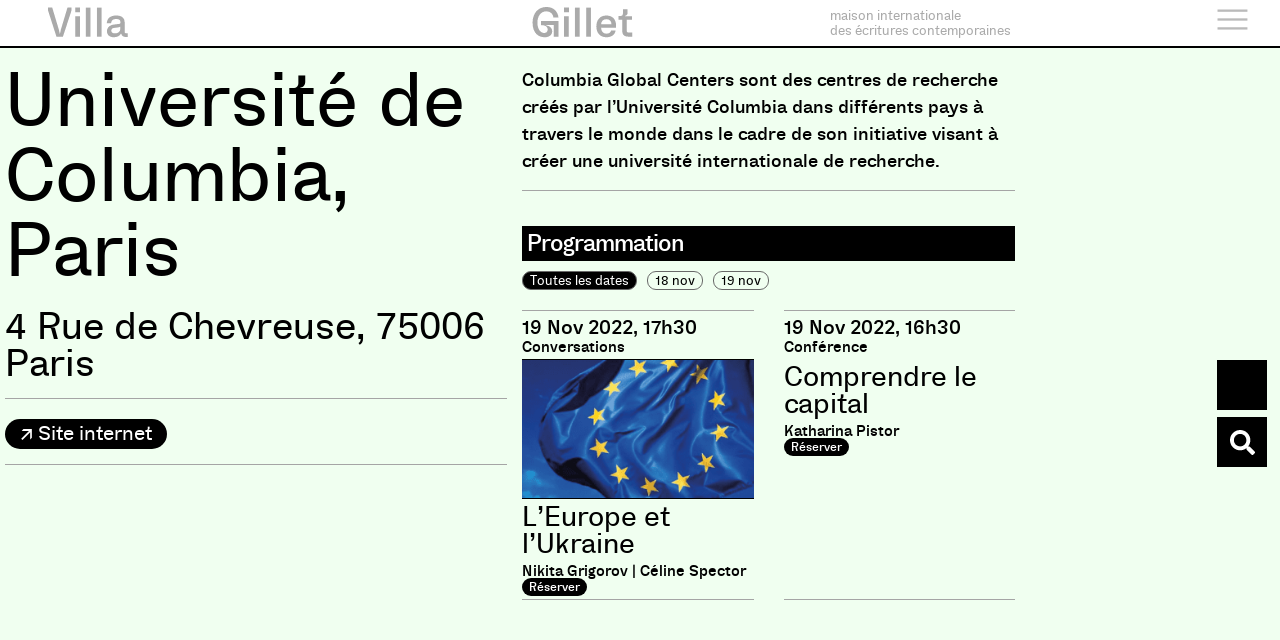

--- FILE ---
content_type: application/javascript
request_url: https://www.villagillet.net/wp-content/plugins/dynamic-content-for-elementor/assets/js/dynamic-posts-skin-grid-filters.min.js?ver=2.10.3
body_size: 642
content:
var Widget_DCE_Dynamicposts_grid_filters_Handler=function($scope,$){if(elementorFrontend.isEditMode()){return}
let elementSettings=dceGetElementSettings($scope);let container=$scope.find('.dce-posts-container.dce-skin-grid .dce-posts-wrapper');let layoutMode=elementSettings[dceDynamicPostsSkinPrefix+'grid_type'];let rtl=Boolean(elementSettings.rtl);let $filterItems=$scope.find('.dce-filters .filters-item');let defaultFilter=$filterItems.first().find('a').attr('data-filter');container.imagesLoaded(()=>{container.isotope({itemSelector:'.dce-post-item',layoutMode:'masonry'===layoutMode?'masonry':'fitRows',sortBy:'original-order',filter:defaultFilter,percentPosition:!0,originLeft:!rtl,masonry:{columnWidth:'.dce-post-item'}})});$filterItems.on('click','a',function(e){$(this).parent().siblings().removeClass('filter-active');$(this).parent().addClass('filter-active');let filterValue=$(this).attr('data-filter');container.isotope({filter:filterValue,});if(elementSettings.grid_filters_match_height){container.on('layoutComplete',function(event,laidOutItems){jQuery.fn.matchHeight._update()})}
return!1})};jQuery(window).on('elementor/frontend/init',function(){elementorFrontend.hooks.addAction('frontend/element_ready/dce-dynamicposts-v2.grid-filters',Widget_DCE_Dynamicposts_grid_filters_Handler);elementorFrontend.hooks.addAction('frontend/element_ready/dce-woo-products-cart.grid-filters',Widget_DCE_Dynamicposts_grid_filters_Handler);elementorFrontend.hooks.addAction('frontend/element_ready/dce-dynamic-woo-products.grid-filters',Widget_DCE_Dynamicposts_grid_filters_Handler);elementorFrontend.hooks.addAction('frontend/element_ready/dce-dynamic-woo-products-on-sale.grid-filters',Widget_DCE_Dynamicposts_grid_filters_Handler);elementorFrontend.hooks.addAction('frontend/element_ready/dce-woo-product-upsells.grid-filters',Widget_DCE_Dynamicposts_grid_filters_Handler);elementorFrontend.hooks.addAction('frontend/element_ready/dce-woo-product-crosssells.grid-filters',Widget_DCE_Dynamicposts_grid_filters_Handler);elementorFrontend.hooks.addAction('frontend/element_ready/dce-dynamic-show-favorites.grid-filters',Widget_DCE_Dynamicposts_grid_filters_Handler);elementorFrontend.hooks.addAction('frontend/element_ready/dce-my-posts.grid-filters',Widget_DCE_Dynamicposts_grid_filters_Handler);elementorFrontend.hooks.addAction('frontend/element_ready/dce-sticky-posts.grid-filters',Widget_DCE_Dynamicposts_grid_filters_Handler);elementorFrontend.hooks.addAction('frontend/element_ready/dce-search-results.grid-filters',Widget_DCE_Dynamicposts_grid_filters_Handler);elementorFrontend.hooks.addAction('frontend/element_ready/dce-metabox-relationship.grid-filters',Widget_DCE_Dynamicposts_grid_filters_Handler);elementorFrontend.hooks.addAction('frontend/element_ready/dce-acf-relationship.grid-filters',Widget_DCE_Dynamicposts_grid_filters_Handler)})